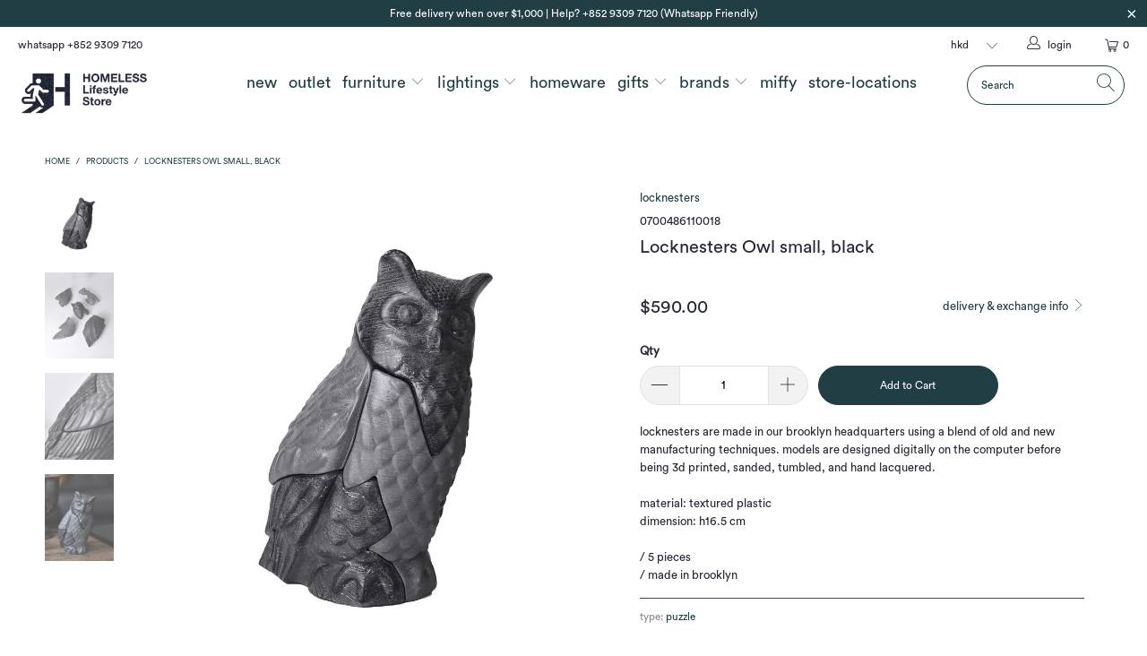

--- FILE ---
content_type: text/css
request_url: https://homeless.hk/cdn/shop/t/276/assets/boost-pfs-custom.css?v=131874145379358592631769767599
body_size: -515
content:
.boost-pfs-filter-load-more{margin-top:20px}.collection-template-section .load-more{display:none!important}.boost-pfs-search-form{margin:0 auto 30px}.boost-pfs-search-form .bc-sf-search-box{padding:0 10px}.boost-pfs-search-result-number{clear:both;text-align:center}
/*# sourceMappingURL=/cdn/shop/t/276/assets/boost-pfs-custom.css.map?v=131874145379358592631769767599 */


--- FILE ---
content_type: text/javascript
request_url: https://homeless.hk/cdn/shop/t/276/assets/boost-pfs-instant-search.js?v=92588300163557653741769766103
body_size: -500
content:
var boostPFSInstantSearchConfig={search:{suggestionPosition:"left",suggestionMobileStyle:"style2"}};(function(){BoostPFS.inject(this),SearchInput.prototype.customizeInstantSearch=function(suggestionElement,searchElement,searchBoxId){jQ("form.search.search__form").length>0&&jQ("form.search.search__form").off("submit"),jQ(searchBoxId).closest(".search_container").length>0&&this.setSuggestionWidth(searchBoxId,400)};var instantSearchInit=InstantSearch.prototype.init;InstantSearch.prototype.init=function(){jQ('input[name="'+Settings.getSettingValue("search.termKey")+'"]').each(function(i){if(!jQ(this)[0].hasAttribute("data-no-bc-search")){var clone=jQ(this).clone();jQ(this).replaceWith(clone)}}),instantSearchInit.call(this)}})();
//# sourceMappingURL=/cdn/shop/t/276/assets/boost-pfs-instant-search.js.map?v=92588300163557653741769766103
